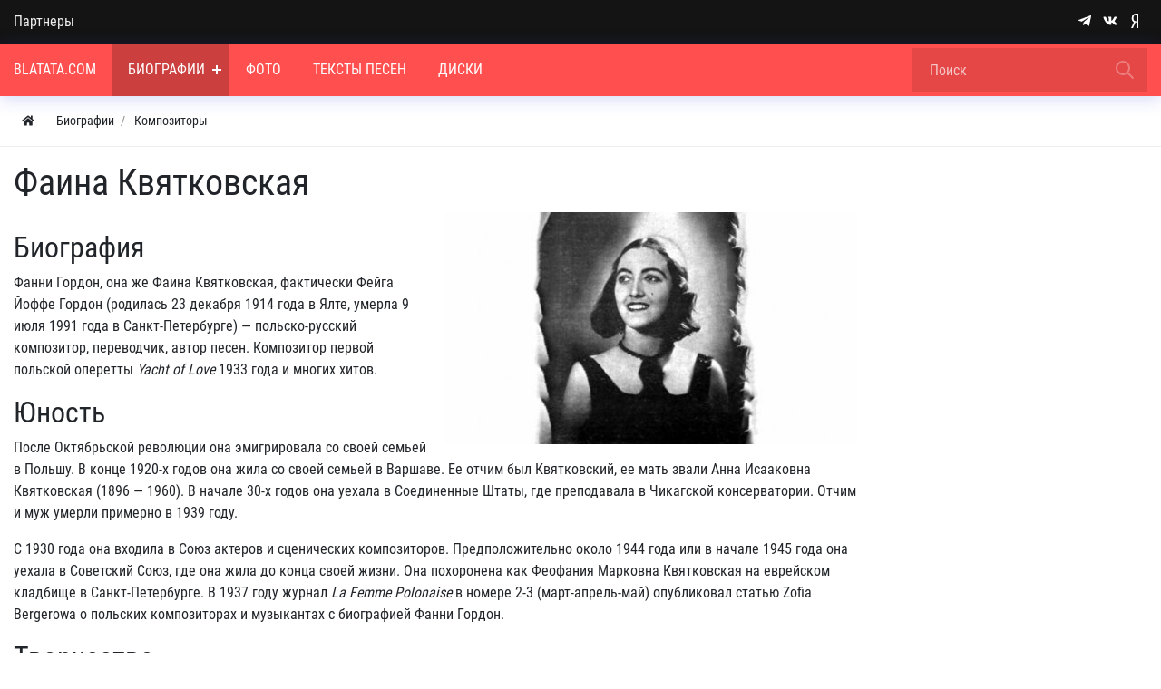

--- FILE ---
content_type: text/css
request_url: https://blatata.com/templates/nm/controllers/mnews/css/theme_default.css?1546346507
body_size: 1573
content:

:root{
    --text-color:#000;
    --text2-color:#666;
}

a:hover, a:focus{
    color:var(--primary);
}

.wrap-btn-primary .btn:hover, .wrap-btn-primary .btn:focus{
    color:#fff !important;
}



/*---bootstrap---*/

.list_card__content .ft_category .btn, 
.list_card__content .ft_category .btn:hover,
.list_grid_big__content .ft_category .btn, 
.list_grid_big__content .ft_category .btn:hover{
    background:var(--primary) !important;   
    color:#fff;
}



.nav-tabs .nav-link, .nav-tabs .nav-item .nav-link{
    color:var(--text2-color);
}


.nav-tabs .nav-link:not(.active):hover, .nav-tabs .nav-item:not(.show) .nav-link:hover{
     color:var(--primary);
}

.nav-tabs .nav-link.active, .nav-tabs .nav-item.show .nav-link{
    color:var(--text-color) !important;
    cursor:default;
}

.nav-tabs .nav-link.active::before, .icms-navbar .nav-link.active::before,
.icms-widget__transparent>.card-header:before, .icms-widget__square>.card-header:before  {
    background-color: var(--text-color);
}



/*---Виджеты---*/

.icms-widget .card-header .links .btn:hover, .icms-widget__tabbed .card-header .links .btn:hover{
    color:var(--primary);
}


/*---header_top---*/

.theme__header_top{
  
}
.theme__header_top,
.theme__header_top a{
  
}


/*---header---*/

header .menu-main > li > a, 
header ul.navbar-nav > li > a {
   
}

header .menu-main > li > a:hover, 
header ul.navbar-nav > li > a:hover,
header .menu-main > li > a.active, 
header ul.navbar-nav > li > a.active {
    
}


--- FILE ---
content_type: text/css
request_url: https://blatata.com/templates/modern/controllers/places/styles.css?1546346507
body_size: 21067
content:
/* Главная карта */

#maps-map-block {
	margin-top: -5px;
	margin-bottom:20px;
	border:solid 4px #B8D6FB;
	position:relative;
}

#maps-map-block #map-canvas {
	width:100%;
	height:500px;
}

/* Выбор города */

#maps-city-selector {
	display: inline-block;
	padding:5px 10px 10px 25px;
	background: url("../../images/maps/icons/expand.png") no-repeat 9px 5px #B8D6FB;
	line-height: 16px;
	position:absolute;
    left:0;
	top:0;
	z-index: 10;
	box-shadow: 0 1px 1px #666;
}

#maps-city-selector a { color:#34495e; border-color:#34495e; }
#maps-city-selector a:hover { color:#000; border-color:#000; }

#maps-city-selector-window {
	width:500px;
	padding:15px;
	overflow: hidden;
}

#maps-city-selector-window h3{
	margin:0;
	margin-bottom:15px;
}

#maps-city-selector-window .maps-city-list{
	max-height: 500px;
	overflow-y: auto;
}

#body section h1{ position: relative; }

#maps-list-city-selector {
    display: inline-block;
    font-size: 14px;
    margin-left: 15px;
    position: absolute;
    top: 9px;
}
#maps-list-city-selector a {
    text-decoration: none;
    color:#34495e;
    padding: 3px 5px 5px 20px;
    background: url("../../images/maps/icons/expand.png") no-repeat 6px 3px;
    }
#maps-list-city-selector a:hover {
    background-color: #F4F8FD;
    color:#68809B;
}

/* Балун на главной карте - Общие */

#maps-map-block #map-canvas .balloon-loading {
	display:block;
	width:100px;
	height:50px;
	background:url("../../images/maps/loader-white.gif") no-repeat center;
}

.maps-balloon table,
.maps-balloon table td {
	border:none;
	border-collapse: collapse;
	padding:0;
	margin:0;
	vertical-align: top;
}

.maps-balloon .image{
	padding-right: 15px;
}

.maps-balloon .details .title{
	font-size:18px;
	font-weight:bold;
}

.maps-balloon .details .category a {
    font-size:11px;
    color:#999;
    text-decoration: none;
}

.maps-balloon .details .category a:hover {
    color:#666;
}

.maps-balloon .details .title a {
	color:#2c3e50;
}
.maps-balloon .details .title a:hover {
	color:#F60;
}
.maps-balloon .details .address{
	color:#68809B;
}
.maps-balloon .details .contacts {
	font-size:12px;
	margin-top:10px;
}
.maps-balloon .details .contacts ul,
.maps-balloon .details .contacts ul li {
	list-style: none;
	padding:0;
	margin:0;
}
.maps-balloon .details .contacts ul li {
	color:#555;
}

.maps-balloon .details .contacts ul li a { color:#666; text-decoration: none; }
.maps-balloon .details .contacts ul li a:hover { text-decoration: underline; }

.maps-balloon .details .desc {
	font-size:13px;
	margin-top:5px;
	color:#444;
}

.maps-balloon .details .bhours {
    margin-top:10px;
}

.maps-balloon .reviews { overflow: hidden; margin-top: 10px; }
.maps-balloon .reviews .maps-star-rating { float:left; margin-right:10px; }
.maps-balloon .reviews a { float:left; display: block; height:16px; line-height: 16px; }

.maps-balloon .reviews span {
	font-size: 11px;
    display: block;
	float:left;
    height: 16px;
    line-height: 16px;
    margin-right: 3px;
}

.maps-balloon .reviews span a {
	font-size:12px;
}

.maps-balloon-list .title{
    margin-bottom: 5px;
}

.maps-balloon-list .items{
    max-height: 250px;
    overflow-y: auto;
}

.maps-balloon-list .list,
.maps-balloon-list .list .category {
    list-style:none; margin:0; padding:0;
    text-align: left;
}

.maps-balloon-list .category,
.maps-balloon-list .category > a {
    color:#999;
    text-decoration: none;
}

.maps-balloon-list .category > a:hover {
    color:#666;
}

.maps-balloon-list .category ul {
    margin-left:10px;
    list-style:disc;
    padding-left: 10px;
    margin-bottom: 5px;
}


/* Балун на главной карте - 2ГИС */

.dg-popup__container .balloon-loading { background-image:url("../../images/maps/loader-black.gif") !important; }
.dg-popup__container .maps-balloon .title a { color:#FFF; }
.dg-popup__container .maps-balloon .address { color:#d4e6fc; }
.dg-popup__container .maps-balloon .details .contacts ul li,
.dg-popup__container .maps-balloon .details .contacts ul li a { color:#ECECEC; }
.dg-popup__container .maps-balloon .details .contacts ul li.phone { background-image:url("../../images/maps/icons/glyph-light-phone.png"); }
.dg-popup__container .maps-balloon .details .contacts ul li.url { background-image:url("../../images/maps/icons/glyph-light-url.png"); }
.dg-popup__container .maps-balloon .details .contacts ul li.skype { background-image:url("../../images/maps/icons/glyph-light-skype.png"); }
.dg-popup__container .maps-balloon .details .contacts ul li.email { background-image:url("../../images/maps/icons/glyph-light-email.png"); }

/* Балун на главной карте - BING */

.balloon-bing { background: #FFF; padding: 15px; padding-right:25px; box-shadow: 0 0 3px #000; white-space: nowrap; position:relative; }
.balloon-bing.balloon-loading { background-color: #FFF !important; padding:0; }
.balloon-bing a.close{
	display: block;
	width: 16px; height: 16px;
	background:url("../../images/maps/balloon-close.png") no-repeat center;
	position: absolute;
	right:5px;
	top:5px;
}

/* Контакты */
.maps-contacts-list li {
	min-height:20px;
	line-height:20px;
	margin-bottom: 2px;
	padding-left:18px !important;
	background-position: left center;
	background-repeat: no-repeat;
}

.maps-contacts-list li.phone { background-image:url("../../images/maps/icons/glyph-phone.png"); }
.maps-contacts-list li.url { background-image:url("../../images/maps/icons/glyph-url.png"); }
.maps-contacts-list li.skype { background-image:url("../../images/maps/icons/glyph-skype.png"); }
.maps-contacts-list li.email { background-image:url("../../images/maps/icons/glyph-email.png"); }

/* Редактирование категории */

#maps-category-marker .value {
	height:32px;
	line-height:32px;
}

#maps-category-marker .value .icon {
	width:32px;
	height:32px;
	border:solid 1px #B3C2C9;
	float:left;
	margin-right: 10px;
	background:no-repeat center;
}

#markers-gallery-window{
	display: none;
}
#markers-gallery{
	padding:15px;
	clear:both;
	overflow: hidden;
	width:500px;
}

#markers-gallery ul,
#markers-gallery ul li{
	list-style: none;
	margin:0; padding:0;
}

#markers-gallery ul li,
#markers-gallery ul li a {
	display: block;
	width:32px;
	height:32px;
}

#markers-gallery ul li{
	float:left;
	margin-right:4px;
	margin-bottom:4px;
	border: solid 1px #B3C2C9;
	background:no-repeat center #FFF;
}

#markers-gallery ul li:hover{
	background-color:#B3C2C9;
}

/* Список объектов */

.maps-list .content_list_item .photo {
	margin-right:10px;
}
.maps-list .content_list_item .photo a {
	display:block;
	min-width: 64px;
	min-height: 64px;
	background:url("../../images/maps/placeholder.png") no-repeat center;
}

.maps-list .content_list_item .fields {
	float: left;
	width: 610px;
}

.maps-list .content_list_item .fields .ft_caption {
	margin-bottom: 5px;
}

.maps-list .content_list_item .fields .ft_text {
	line-height: 20px;
}

.maps-list .content_list_item .addrs {
	clear:both;
	overflow: hidden;
	margin-bottom: 5px;
}

.maps-list .content_list_item .addrs ul{
	overflow: hidden;
	list-style: none;
}

.maps-list .content_list_item .addrs ul,
.maps-list .content_list_item .addrs ul li {
	margin:0;
	padding:0;
}

.maps-list .content_list_item .addrs ul li {
	float:left;
	margin-right: 20px;
	margin-bottom: 3px;
	color:#68809B;
	padding-left:18px;
	background: url("../../images/maps/icons/pin-small.png") no-repeat left center;
}

/* Страница объекта */

.maps-item-contacts {
	overflow: hidden;
	min-height: 300px;
    margin-top:40px;
    clear: both;
}

.maps-item-contacts .maps-mini-map{
	float:right;
	width:50%;
	background:#FFF;
	border:solid 4px #FFF;
}

.maps-item-contacts .maps-mini-map .embed-link {
    padding:2px 0;
    text-align:center;
    background: #e9faff;
}

.maps-item-contacts .maps-mini-map .embed-link a {
    font-size:11px;
}

.maps-item-contacts .maps-mini-map #map-canvas {
	height: 340px;
}

.maps-addrs-list .show-more-addrs { display:none; }

.maps-addrs-list > ul,
.maps-addrs-list > ul > li {
	list-style: none;
	padding:0;
	margin:0;
}

.maps-addrs-list > ul > li {
	margin-bottom:20px;
	color:#68809B;
}

.maps-addrs-list > ul > li a.addr{
	font-weight: bold;
}

.maps-addrs-list > ul > li a.addr.selected {
	color:#34495e;
	text-decoration: none;
	border:none;
}

.maps-addrs-list > ul > li a.addr.selected:after{
	content: " → ";
}

.maps-addrs-list > ul > li > .contacts {
	margin-top: 10px;
}

.maps-addrs-list > ul > li > .contacts ul,
.maps-addrs-list > ul > li > .contacts ul li {
	list-style: none;
	padding:0;
	margin:0;
}

.maps-addrs-list > ul > li > .contacts ul li {
	margin-bottom: 4px;
	color:#7f8c8d;
}

.maps-addrs-list > ul > li > .contacts ul li a { color:#7f8c8d; }
.maps-addrs-list > ul > li > .contacts ul li a:hover { color:#F60; }

.maps-addrs-list li .bhours {
	font-size: 12px;
	margin-top:6px;
}

.maps-addrs-list li .bhours a{
	color:#68809B;
	text-decoration: none;
    border-bottom: dashed 1px #68809B;
}
.maps-addrs-list li .bhours a:hover{
	color:#F60;
    border-bottom: dashed 1px #F60;
}

.maps-addrs-list li .reviews {	
	margin-top:10px;
	overflow: hidden;
}

.maps-addrs-list li .reviews a {
	display: block;
	float:left;
	height:16px;
	line-height:16px;
	color:#68809B;
}

.maps-addrs-list li .reviews a:hover { color:#F60 }

.maps-addrs-list li .reviews .maps-star-rating {
	float:left;
	margin-right:10px;
}

#maps-item-rating {
    margin-bottom: 40px;
    overflow: hidden;
    background: #f7f7f7;
    border: solid 2px #f7f7f7;
    border-radius: 4px;
}

#maps-item-rating .score {
    padding: 20px;
    float: left;
    margin-right: 10px;
}

#maps-item-rating .score .legend{
	color:#7f8c8d;
}

#maps-item-rating .score.total{
	background:#FFF;
    padding: 20px 40px;
}

#maps-item-rating .score.total .legend{
	font-weight: bold;
    color:#000;
}

/* Добавление/редактирование объекта */

#maps-markers-list {}
#maps-markers-list #button-add {
	padding-left:18px;
	background:url("/templates/default/images/icons/add.png") no-repeat left center;
    margin-bottom: 15px;
}

#maps-markers-list .marker-field {
	overflow: hidden;
	margin-bottom:4px;
}

#maps-markers-list .marker-field:last-child{
	margin-bottom: 15px;
}

#maps-markers-list .marker-field div {
	float:left; margin-right: 10px; height:30px; line-height: 30px;
}
#maps-markers-list .marker-field a{
	margin-right:5px; height:30px; line-height: 30px;
}

#maps-markers-list .marker-field .addr{
	background:url("../../images/maps/icons/addr.png") no-repeat left center;
	padding-left:20px;
}
#maps-markers-list .marker-field .coords{
	background:url("../../images/maps/icons/coords.png") no-repeat left center;
	padding-left:20px;
	color: #68809B;
}

#maps-marker-form { padding:10px; }
#maps-marker-form #columns { width:770px; overflow: hidden; }
#maps-marker-form #columns .column { float: left; }
#maps-marker-form #columns .column:first-child { margin-right: 5px; }

#maps-marker-form #columns #map-canvas,
#maps-marker-form #columns #city-selection,
#maps-marker-form #columns #b-hours{
    width: 525px;
    height: 524px;
    border: solid 2px #B3C2C9;
    margin-top: 10px;
}

#maps-marker-form #columns #map-canvas {
    background:url("../../images/maps/loader-white.gif") no-repeat center #ECECEC;
}

#maps-marker-form #columns #city-selection,
#maps-marker-form #columns #b-hours{
    display:none;
    padding:15px;
    width: 525px;
    height: 524px;
}

#maps-marker-form #columns #city-selection h2,
#maps-marker-form #columns #b-hours h2{
    margin-top:0;
}

#maps-marker-form #columns #city-selection .search-form{
    margin:0;
}

#maps-marker-form #columns #city-selection .search-form .legend{
    margin-bottom:5px;
}

#maps-marker-form #columns #city-selection .search-form .input{
    width: 380px;
    display: inline-block;
}

#maps-marker-form #columns #city-selection .search-form .button{
    margin-top: -5px;
}

#maps-marker-form #columns #city-selection #city-results {
    margin-top: 15px;
    height: 360px;
    overflow-y: auto;
}

#maps-marker-form #columns #city-selection #city-exists .other{
    margin-top:10px;
    padding-top:10px;
    border-top: solid 1px #ECECEC;
}

#maps-marker-form #columns #city-selection #city-exists .other a {
	padding:5px 10px;
	font-size:12px;
	background: url("/templates/default/images/icons/search.png") no-repeat 5px center #F4F8FD;
	padding-left:24px;
	text-decoration: none;
	color:#34495e;
	border: solid 1px #B8D6FB;
}

#maps-marker-form #columns #city-selection #city-exists .other a:hover {
	background: url("/templates/default/images/icons/search.png") no-repeat 5px center #ECECEC;
	border:solid 1px #CCC;
	color:#666;
}

#maps-marker-form #columns #city-selection #city-exists .list{
	overflow:hidden;
	overflow-y:auto;
	max-height:350px;
}

#maps-marker-form #columns #b-hours .cell-day{
    padding-right: 20px;
}

#maps-marker-form #columns #b-hours .cell-hours{
    padding:6px;
}

#maps-marker-form #columns #b-hours .cell-hours select {
    width: 90px;
    display: inline-block;
}

#maps-marker-form #columns #b-hours .cell-hours .wrap.hidden {
    visibility:hidden;
}

#maps-marker-form #columns #b-hours .cell-off{
    font-size:12px;
    color:#666;
    padding-left:10px;
}
#maps-marker-form #columns #b-hours .cell-off label{
    cursor: pointer;
}

.maps-city-list .item {
	float: left;
	width: 220px;
	padding: 8px;
	border:solid 1px #FFF;
	text-decoration: none;
}

.maps-city-list .item:nth-child(2n+1) {
	clear:left;
}

.maps-city-list .item .name {
	font-size:14px; margin-bottom: 2px;
	color:#09c;
	text-decoration: underline;
}

.maps-city-list .item:hover{
	background: #F4F8FD;
	border: solid 1px #B8D6FB;
	cursor:pointer;
}

.maps-city-list .item:hover .name {
	color:#34495e;
	text-decoration: none;
}

.maps-city-list .item:hover .details {
	color:#68809B;
}

.maps-city-list .item .details {
	color:#999;
	font-size:12px;
}

#maps-marker-form fieldset {
	padding: 10px 0;
	padding-bottom: 10px;
	padding-left: 15px;
	padding-right: 20px;
	border: solid 1px #B3C2C9;
	margin-bottom: 5px;
}

#maps-marker-form a#select-city.icon{
	display: inline-block;
	width: 16px;
	height: 16px;
	background: url("/templates/default/images/icons/edit.png") no-repeat left center;
	text-indent: -9999px;
	border: none;
	overflow: hidden;
}

#maps-marker-form fieldset legend {
    color: #34495e;
    font-size: 14px;
    margin: 0;
    width: auto;
    padding: 0 5px;
}

#maps-marker-form fieldset input {
	border: solid 1px #aaa;
	padding: 4px;
	font-size: 14px;
	box-shadow: inset 0 1px 2px #DDD;
	color: #333;
	outline: none;
    height: 25px;
}

#maps-marker-form fieldset input.error {
	border: solid 1px #c0392b;
}

#maps-marker-form .field {
	margin-bottom: 4px;
}

#maps-marker-form .field-link {
	height:26px;
	line-height:26px;
}

#maps-marker-form #buttons{
	margin-top:15px;
}

/* Отзывы */

.maps-review{
	padding: 20px 0;
	padding-bottom: 25px;
	border-bottom: solid 1px #ECECEC;
	overflow: hidden;
}

.maps-review:last-child{
	margin-bottom: 0;
	border-bottom:none;
}

.maps-review .head {
	overflow: hidden;
	margin-bottom:10px;
}

.maps-review .head div {
	float:left; margin-right:10px;
	height:32px; line-height:32px;
	color:#95a5a6;
}
.maps-review .head .anchor a { color:#95a5a6; }
.maps-review .head .anchor a:hover { color:#F60; }

.maps-review .addr {
	margin:10px 0;
	margin-top:20px;
	color:#34495e;
}

.maps-review .addr a {
	font-weight: bold;
	color:#34495e;
}

.maps-review .addr a:hover {
	color:#F60;
}

.maps-review .content {
	line-height: 20px;
}

.maps-review .cropped .text {
	height: 120px;
	overflow: hidden;
	position: relative;
}

.maps-review .cropped .cropper {
	background:url("/templates/default/images/maps/cropper.png") repeat-x;
	height:30px;
	width:100%;
	position: absolute;
	top:90px;
}

.maps-review .ratings {
	overflow:hidden;
	margin-bottom:10px;
}

.maps-review .ratings .score {
	float:left;
	margin-right: 20px;
}

.maps-review .ratings .score:last-child {
	margin-right:0;
}

.maps-review .ratings .score .legend {
	float:left;
	margin-right: 10px;
	height: 16px;
	color:#95a5a6;
}

.maps-review .actions {
	margin-top:10px;
	float: right;
}

.maps-review .content .answer{
	background:#ecf0f1;
	padding:10px 15px;
	border-left:solid 4px #bdc3c7;
	margin-left:40px;
	margin-top: 10px;
	color:#7f8c8d;
}

.maps-review .content .answer .title{
	margin-bottom: 10px;
	color:#34495e;
	font-weight: bold;
}

.maps-review .content .answer .title span {
	font-weight: normal;
	padding-left: 5px;
}

.maps-review .actions a {
	padding-left:18px;
	margin-right:10px;
	background:no-repeat left center;
	height:16px;
	line-height:16px;
	display:inline-block;
}
.maps-review .actions .answer { background-image:url("/templates/default/images/icons/comment.png"); }
.maps-review .actions .edit { background-image:url("/templates/default/images/icons/edit.png"); }
.maps-review .actions .delete { background-image:url("/templates/default/images/icons/delete.png"); }

.maps-entries-list .subfilter-panel {
	padding:8px 10px;
	margin-top: 5px;
	margin-bottom: 0;
	color:#68809B;
}

.maps-entries-list .subfilter-panel span {
	padding-right:10px;
}

/* Просмотр отзыва */

#maps-review-view .maps-review{
	padding:0 15px;
	border-bottom: none;
}

#maps-review-view .contacts li {
	float:left;
	margin-right: 15px;
}

#maps-review-view form {
	margin-top: 20px;
}

/* Звездный рейтинг */

.maps-star-rating { 
    overflow: hidden;
    display: flex;
    flex-direction: row;
}

.maps-star-rating > .value {
    margin-left:5px;
}

.maps-star-rating > .stars .full{
    fill: #F3AC51 !important;
}

.maps-star-rating > .stars .half{
    fill: #F3AC51 !important;
    opacity: 0.5;
}

.maps-star-rating > .stars .empty{
    fill:#CCC !important;
}


/* Новости и cобытия */

.maps-news-entry{
	padding: 20px 0;
	padding-bottom: 25px;
	border-bottom: solid 1px #ECECEC;
	overflow: hidden;
}

.maps-news-entry:first-child{
    padding-top:0;
    margin-top:0;
}

.maps-news-entry:last-child{
	margin-bottom: 0;
	border-bottom:none;
}

.maps-news-entry .body{
	padding-left:80px;
}

.maps-news-entry .image {
	float:left;
	background: url("/templates/default/images/nophoto.png") no-repeat center;
}

.maps-news-entry .image a {
	display:block;
	width:64px;
	height:64px;
}

.maps-news-entry .title a{
	font-size: 21px;
	color: #2c3e50;
	text-decoration: none;
}

.maps-news-entry .title a:hover{
	text-decoration: underline;
}

.maps-news-entry-full .event-date,
.maps-news-entry .event-date {
	margin-top: 10px;
	color:#2c3e50;
}

.maps-news-entry-full .event-date{
	margin:0;
	margin-bottom: 15px;
}

.maps-news-entry-full .event-date span,
.maps-news-entry .event-date span {
	padding-right:15px;
	color:#68809B;
}

.maps-news-entry-full .event-date span.time,
.maps-news-entry .event-date span.time {
	padding: 0;
}

.maps-news-entry .addr {
	color: #2c3e50;
	font-size:12px;
	margin-top: 5px;
}

.maps-news-entry .teaser{
	margin-top: 10px;
	line-height: 20px;
}

.maps-news-entry .details,
.maps-news-entry-full .details {
	color:#7f8c8d;
	margin-top:10px;
}

.maps-news-entry .details span,
.maps-news-entry-full .details span {
	padding-right:5px;
}

.maps-news-entry .details a.user,
.maps-news-entry-full .details a.user {
	padding-left: 18px;
	background: url("/templates/default/images/icons/user-small.png") no-repeat left center;
	color:#7f8c8d;;
}

.maps-news-entry .details a:hover,
.maps-news-entry-full .details a:hover {
	color:#F60;
}

.maps-news-entry-full .content .image {
	float:right;
	margin-left: 30px;
	margin-bottom: 30px;
}

/* Смена владельца */

#maps-place-owner {
    margin-bottom:50px;
}

#maps-place-owner .row {
    height:40px;
    line-height:40px;
}

.ui-autocomplete-loading {
    background:url("../../images/loader16.gif") no-repeat right center;
}

/* Код вставки карты на свой сайт */
#maps-embed-code-form {
    padding:10px;
}

#maps-embed-code-form .field {
    margin-bottom:15px;
}

#maps-embed-code-form textarea {
    height:80px;
}

#maps-embed-code-form .buttons {
    text-align:center;
}

/* Окно часов работы */
#maps-bhours-window {
    padding:20px;
}
#maps-bhours-window h2,
#maps-bhours-window h3 {
    margin: 0;
}

#maps-bhours-window h2{
    margin-bottom: 5px;
}

#maps-bhours-window .days{
    margin-top:15px;
}

#maps-bhours-window .days .cell-day,
#maps-bhours-window .days .cell-hours {
    padding:15px;
}

#maps-bhours-window .days .today td {
    font-weight: bold;
    color:#2980b9;
}

#maps-bhours-window .days .cell-day {
    background:#ecf0f1;
    border-right: solid 1px #bdc3c7;
}

/*.subscribe_wrap{
	z-index: 1;
}*/

.maps-filter {
    display:flex;
    margin-bottom:30px;
}

.maps-filter label {
    height:36px;
    line-height:36px;
    padding-right:20px;
}

.maps-filter label:not(:first-child) {
    padding-left:20px;
}

.places_item .f_content {
  padding: 20px 0;
}


--- FILE ---
content_type: application/javascript; charset=UTF-8
request_url: https://blatata.com/templates/nm/js/main.js?1546346507
body_size: 15790
content:
    window.onload = function() {
        document.body.classList.add('loaded_hiding');
        window.setTimeout(function() {
            document.body.classList.add('loaded');
            document.body.classList.remove('loaded_hiding');
        }, 500);
    }
    var isMobile = /android|webos|iphone|ipad|ipod|blackberry|iemobile|opera mini/i.test(navigator.userAgent.toLowerCase());

    var icms = icms || {};

    icms.nm = (function($) {

        var self = this;



        this.onDocumentReady = function() {




            if ($('body').hasClass('user_logged')) {


                var allCountsForUserMenu = 0;

                if (isMobile) {
                    $('#nm_mobmenu_usermenu > li > a > .nm_mobmenu-counter').each(function(i, event) {
                        allCountsForUserMenu += parseInt($(this).text());
                    });
                    if (allCountsForUserMenu > 0) {
                        var icms_user_avatar = $('.nm-usermenu-toggle-btn');
                        icms_user_avatar.find('.counter').remove();
                        icms_user_avatar.append('<span class="counter badge badge-danger" style="right:-10px;top:4px;font-size:11px">' + allCountsForUserMenu + '</span>');
                    }
                } else {
                    $('.menu-personal > li > a > .counter').each(function(i, event) {
                        allCountsForUserMenu += parseInt($(this).text());
                    });
                    if (allCountsForUserMenu > 0) {
                        var icms_user_avatar = $('.icms-user-menu > div[data-toggle="dropdown"]');
                        icms_user_avatar.find('.counter').remove();
                        icms_user_avatar.append('<span class="counter badge badge-danger" style="position:absolute;left:35px;top:8px;font-size:11px">' + allCountsForUserMenu + '</span>');
                    }

                }




            }



            $('#nm_mobmenu').dcAccordion({
                eventType: 'click',
                autoClose: true,
                saveState: false,
                disableLink: false,
                showCount: false,
                speed: 'fast'
            });

            $('#nm_mobmenu_usermenu').dcAccordion({
                eventType: 'click',
                autoClose: true,
                saveState: false,
                disableLink: false,
                showCount: false,
                speed: 'fast'
            });

            $('.bi_date_pub svg').replaceWith('<svg class="icms-svg-icon w-16" fill="currentColor"><use href="/templates/nm/images/icons/regular.svg#clock"></use></svg>');
            $('.bi_comments svg').replaceWith('<svg class="icms-svg-icon w-16" fill="currentColor"><use href="/templates/nm/images/icons/regular.svg#comments"></use></svg>');




            $('.nm_mobmenu a').click(function(event) {
                if ($(event.target).hasClass('dcjq-icon')) {
                    return false;
                }
            });


            $(document).on("touchmove", ".nm_mobmenu, .nm_mobmenu *", function() {
                return false;
            });






            $('.nm-nav-usermenu .nav-link.dropdown-toggle').click(function(event) {




                if ($(event.target).hasClass('nav-item-toggler')) {

                    $('.nm-nav-usermenu .nav-link').not($(this)).removeClass('open');
                    $('.nm-nav-usermenu .nav-item').not($(this).closest('.nav-item')).removeClass('show');



                    if ($(this).hasClass('open')) {
                        $(this).closest('.nav-item').dropdown('hide');
                    } else {
                        $(this).closest('.nav-item').dropdown('show');
                    }

                    $(this).toggleClass('open');
                    $(this).closest('.nav-item').toggleClass('show');

                    return false;

                }



            });


            $(document).on("click", ".nm-toggle-btn", function() {


                if ($('body').is('.nm-nav-search-opened, .nm-main-search-opened, .nm-nav-usermenu-opened')) {
                    return false;
                }

                $('body').toggleClass('nm-main-nav-opened');
                $(this).toggleClass('show');
                if (!$(this).hasClass('show')) {
                    $('#target-main').removeClass('show');
                    $('body').removeClass('nm-main-nav-opened nm-nav-usermenu-opened');
                }

            });

            $(document).on("click", ".nm-search-toggle-btn", function() {

                if ($('body').is('.nm-main-nav-opened, .nm-nav-usermenu-opened')) {
                    return false;
                }

                $('body').toggleClass('nm-main-search-opened');
                $(this).toggleClass('morphed');

                $('body').removeClass('nm-nav-usermenu-opened');

            });



            $(document).on("click", ".nm-nav-search-toggle-btn", function() {

                if ($('body').is('.nm-main-nav-opened, .nm-nav-usermenu-opened')) {
                    return false;
                }

                $('body').toggleClass('nm-nav-search-opened');
                $(this).toggleClass('morphed');

                $('body').removeClass('nm-nav-usermenu-opened');

                return false;

            });


            $(document).on("click", ".nm-usermenu-toggle-btn", function() {

                if ($('body').is('.nm-main-nav-opened, .nm-nav-search-opened, .nm-main-search-opened')) {
                    return false;
                }


                if (!$('body').hasClass('user_logged') && !$('.nm-nav-questmenu').length) {



                    $.ajax({
                        url: '/auth/login',
                        data: false,
                        beforeSend: function(request) {
                            request.setRequestHeader('ICMS-Request-Type', 1);
                        },
                        success: function(result) {
                            $('<div class="nm-nav-usermenu nm-nav-questmenu links-on-dark text-on-dark">' + result + '</div>').appendTo('.nm-main-nav nav');
                        },
                        error: function(result) {

                        },
                        dataType: 'html'
                    });


                }


                $('body').toggleClass('nm-nav-usermenu-opened');
                $(this).toggleClass('morphed');

                return false;

            });





            setTimeout(function() {


                window.onscroll = function() { HeadStickyFunction() };

                var sticky = $('.nm-main-nav');
                var stickyTop = sticky.offset().top;

                function HeadStickyFunction() {

                    if (window.pageYOffset > sticky.height()) {


                        $('body').addClass("nm-main-nav-sticked");
                        $('#target-main form').addClass('compact');

                    } else {
                        $('body').removeClass("nm-main-nav-sticked");
                        $('#target-main form').removeClass('compact');
                    }
                }

                if ($('.nm-header-contacts.append-to-main-nav').length > 0) {

                    var mc = $('.nm-header-contacts').html();
                    $('<div class="d-flex justify-content-end align-items-center mm-nav-contacts">' + mc + '</div>').appendTo('#target-main');
                    $('#target-main').addClass('has-contacts');

                }


            }, 500);




            $(document).on("click", ".accordion_tabs .card-header", function() {

                $(this).closest('.accordion_tabs').find('.card.active').not($(this).closest('.card')).removeClass('active');
                $(this).closest('.card').toggleClass('active');

            });




            $(document).on("click", ".play-btn", function() {

                vId = getYoutubeId($(this).attr('data-video'));
                $("#modal_video_iframe").attr('src', '//www.youtube.com/embed/' + vId + '?autoplay=1');
                $("#modal_video").modal('show');

                return false;

            });


            $("#modal_video").on('hide.bs.modal', function(e) {
                $("#modal_video_iframe").attr('src', '');
            });

            function getYoutubeId(url) {
                const regExp = /^.*(youtu.be\/|v\/|u\/\w\/|embed\/|watch\?v=|&v=)([^#&?]*).*/;
                const match = url.match(regExp);

                return (match && match[2].length === 11) ?
                    match[2] :
                    null;
            }




            $(document).on("change", "#fset_group_wrap #parent_id", function() {

                var value = $(this).val();

                $.ajax({
                    method: "POST",
                    url: '/nm/group_cats_ajax',
                    data: { id: value, fname: 'cats' },
                    dataType: 'json'
                }).done(function(response) {
                    if (!response.error) {


                        $('#f_group_category').remove();

                        $('#fset_group_wrap').append(response.html);


                    }

                });

            });




        };

        return this;

    }).call(icms.nm || {}, jQuery);





    (function($) {
        $.fn.dcAccordion = function(options) {
            var defaults = { classParent: 'dcjq-parent', classActive: 'active', classArrow: 'dcjq-icon', classCount: 'dcjq-count', classExpand: 'dcjq-current-parent', eventType: 'click', hoverDelay: 300, menuClose: true, autoClose: true, autoExpand: false, speed: 'slow', saveState: true, disableLink: true, showCount: false, cookie: 'dcjq-accordion' };
            var options = $.extend(defaults, options);
            this.each(function(options) {
                var obj = this;
                setUpAccordion();
                if (defaults.saveState == true) { checkCookie(defaults.cookie, obj) }
                if (defaults.autoExpand == true) { $('li.' + defaults.classExpand + ' > a').addClass(defaults.classActive) }
                resetAccordion();
                if (defaults.eventType == 'hover') {
                    var config = { sensitivity: 2, interval: defaults.hoverDelay, over: linkOver, timeout: defaults.hoverDelay, out: linkOut };
                    $('li a', obj).hoverIntent(config);
                    var configMenu = { sensitivity: 2, interval: 1000, over: menuOver, timeout: 1000, out: menuOut };
                    $(obj).hoverIntent(configMenu);
                    if (defaults.disableLink == true) { $('li a', obj).click(function(e) { if ($(this).siblings('ul').length > 0) { e.preventDefault() } }) }
                } else {
                    $('li a', obj).click(function(e) {
                        $activeLi = $(this).parent('li');
                        $parentsLi = $activeLi.parents('li');
                        $parentsUl = $activeLi.parents('ul');
                        if (defaults.disableLink == true) { if ($(this).siblings('ul').length > 0) { e.preventDefault() } }
                        if (defaults.autoClose == true) { autoCloseAccordion($parentsLi, $parentsUl) }
                        if ($('> ul', $activeLi).is(':visible')) {
                            $('ul', $activeLi).slideUp(defaults.speed);
                            $('a', $activeLi).removeClass(defaults.classActive)
                        } else {
                            $(this).siblings('ul').slideToggle(defaults.speed);
                            $('> a', $activeLi).addClass(defaults.classActive)
                        }
                        if (defaults.saveState == true) { createCookie(defaults.cookie, obj) }
                    })
                }

                function setUpAccordion() {
                    $arrow = '<span class="' + defaults.classArrow + '"></span>';
                    var classParentLi = defaults.classParent + '-li';
                    $('> ul', obj).show();
                    $('li', obj).each(function() {
                        if ($('> ul', this).length > 0) {
                            $(this).addClass(classParentLi);
                            $('> a', this).addClass(defaults.classParent).append($arrow)
                        }
                    });
                    $('> ul', obj).hide();
                    if (defaults.showCount == true) {
                        $('li.' + classParentLi, obj).each(function() {
                            if (defaults.disableLink == true) { var getCount = parseInt($('ul a:not(.' + defaults.classParent + ')', this).length) } else { var getCount = parseInt($('ul a', this).length) }
                            $('> a', this).append(' <span class="' + defaults.classCount + '">(' + getCount + ')</span>')
                        })
                    }
                }

                function linkOver() {
                    $activeLi = $(this).parent('li');
                    $parentsLi = $activeLi.parents('li');
                    $parentsUl = $activeLi.parents('ul');
                    if (defaults.autoClose == true) { autoCloseAccordion($parentsLi, $parentsUl) }
                    if ($('> ul', $activeLi).is(':visible')) {
                        $('ul', $activeLi).slideUp(defaults.speed);
                        $('a', $activeLi).removeClass(defaults.classActive)
                    } else {
                        $(this).siblings('ul').slideToggle(defaults.speed);
                        $('> a', $activeLi).addClass(defaults.classActive)
                    }
                    if (defaults.saveState == true) { createCookie(defaults.cookie, obj) }
                }

                function linkOut() {}

                function menuOver() {}

                function menuOut() {
                    if (defaults.menuClose == true) {
                        $('ul', obj).slideUp(defaults.speed);
                        $('a', obj).removeClass(defaults.classActive);
                        createCookie(defaults.cookie, obj)
                    }
                }

                function autoCloseAccordion($parentsLi, $parentsUl) {
                    $('ul', obj).not($parentsUl).slideUp(defaults.speed);
                    $('a', obj).removeClass(defaults.classActive);
                    $('> a', $parentsLi).addClass(defaults.classActive)
                }

                function resetAccordion() {
                    $('ul', obj).hide();
                    $allActiveLi = $('a.' + defaults.classActive, obj);
                    $allActiveLi.siblings('ul').show()
                }
            });

            function checkCookie(cookieId, obj) {
                var cookieVal = $.cookie(cookieId);
                if (cookieVal != null) {
                    var activeArray = cookieVal.split(',');
                    $.each(activeArray, function(index, value) {
                        var $cookieLi = $('li:eq(' + value + ')', obj);
                        $('> a', $cookieLi).addClass(defaults.classActive);
                        var $parentsLi = $cookieLi.parents('li');
                        $('> a', $parentsLi).addClass(defaults.classActive)
                    })
                }
            }

            function createCookie(cookieId, obj) {
                var activeIndex = [];
                $('li a.' + defaults.classActive, obj).each(function(i) {
                    var $arrayItem = $(this).parent('li');
                    var itemIndex = $('li', obj).index($arrayItem);
                    activeIndex.push(itemIndex)
                });
                $.cookie(cookieId, activeIndex, { path: '/' })
            }
        }
    })(jQuery);